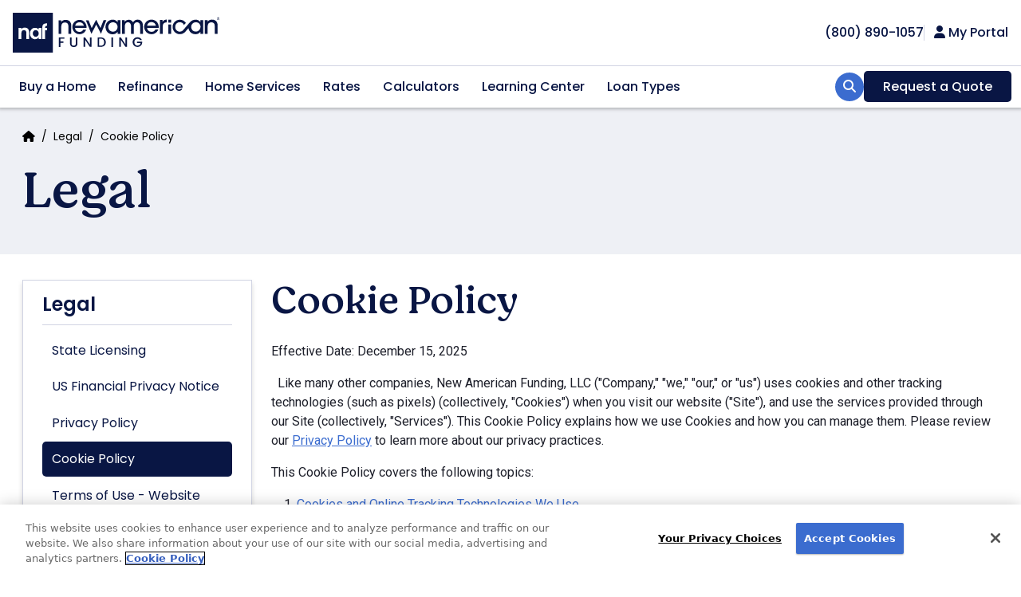

--- FILE ---
content_type: text/html; charset=utf-8
request_url: https://www.google.com/recaptcha/api2/anchor?ar=1&k=6LdRalMeAAAAAJ4KZCV22zeMMe1mt2Ju6Tv0lik0&co=aHR0cHM6Ly93d3cubmV3YW1lcmljYW5mdW5kaW5nLmNvbTo0NDM.&hl=en&v=PoyoqOPhxBO7pBk68S4YbpHZ&size=normal&anchor-ms=20000&execute-ms=30000&cb=ankiw9f8ogd8
body_size: 49178
content:
<!DOCTYPE HTML><html dir="ltr" lang="en"><head><meta http-equiv="Content-Type" content="text/html; charset=UTF-8">
<meta http-equiv="X-UA-Compatible" content="IE=edge">
<title>reCAPTCHA</title>
<style type="text/css">
/* cyrillic-ext */
@font-face {
  font-family: 'Roboto';
  font-style: normal;
  font-weight: 400;
  font-stretch: 100%;
  src: url(//fonts.gstatic.com/s/roboto/v48/KFO7CnqEu92Fr1ME7kSn66aGLdTylUAMa3GUBHMdazTgWw.woff2) format('woff2');
  unicode-range: U+0460-052F, U+1C80-1C8A, U+20B4, U+2DE0-2DFF, U+A640-A69F, U+FE2E-FE2F;
}
/* cyrillic */
@font-face {
  font-family: 'Roboto';
  font-style: normal;
  font-weight: 400;
  font-stretch: 100%;
  src: url(//fonts.gstatic.com/s/roboto/v48/KFO7CnqEu92Fr1ME7kSn66aGLdTylUAMa3iUBHMdazTgWw.woff2) format('woff2');
  unicode-range: U+0301, U+0400-045F, U+0490-0491, U+04B0-04B1, U+2116;
}
/* greek-ext */
@font-face {
  font-family: 'Roboto';
  font-style: normal;
  font-weight: 400;
  font-stretch: 100%;
  src: url(//fonts.gstatic.com/s/roboto/v48/KFO7CnqEu92Fr1ME7kSn66aGLdTylUAMa3CUBHMdazTgWw.woff2) format('woff2');
  unicode-range: U+1F00-1FFF;
}
/* greek */
@font-face {
  font-family: 'Roboto';
  font-style: normal;
  font-weight: 400;
  font-stretch: 100%;
  src: url(//fonts.gstatic.com/s/roboto/v48/KFO7CnqEu92Fr1ME7kSn66aGLdTylUAMa3-UBHMdazTgWw.woff2) format('woff2');
  unicode-range: U+0370-0377, U+037A-037F, U+0384-038A, U+038C, U+038E-03A1, U+03A3-03FF;
}
/* math */
@font-face {
  font-family: 'Roboto';
  font-style: normal;
  font-weight: 400;
  font-stretch: 100%;
  src: url(//fonts.gstatic.com/s/roboto/v48/KFO7CnqEu92Fr1ME7kSn66aGLdTylUAMawCUBHMdazTgWw.woff2) format('woff2');
  unicode-range: U+0302-0303, U+0305, U+0307-0308, U+0310, U+0312, U+0315, U+031A, U+0326-0327, U+032C, U+032F-0330, U+0332-0333, U+0338, U+033A, U+0346, U+034D, U+0391-03A1, U+03A3-03A9, U+03B1-03C9, U+03D1, U+03D5-03D6, U+03F0-03F1, U+03F4-03F5, U+2016-2017, U+2034-2038, U+203C, U+2040, U+2043, U+2047, U+2050, U+2057, U+205F, U+2070-2071, U+2074-208E, U+2090-209C, U+20D0-20DC, U+20E1, U+20E5-20EF, U+2100-2112, U+2114-2115, U+2117-2121, U+2123-214F, U+2190, U+2192, U+2194-21AE, U+21B0-21E5, U+21F1-21F2, U+21F4-2211, U+2213-2214, U+2216-22FF, U+2308-230B, U+2310, U+2319, U+231C-2321, U+2336-237A, U+237C, U+2395, U+239B-23B7, U+23D0, U+23DC-23E1, U+2474-2475, U+25AF, U+25B3, U+25B7, U+25BD, U+25C1, U+25CA, U+25CC, U+25FB, U+266D-266F, U+27C0-27FF, U+2900-2AFF, U+2B0E-2B11, U+2B30-2B4C, U+2BFE, U+3030, U+FF5B, U+FF5D, U+1D400-1D7FF, U+1EE00-1EEFF;
}
/* symbols */
@font-face {
  font-family: 'Roboto';
  font-style: normal;
  font-weight: 400;
  font-stretch: 100%;
  src: url(//fonts.gstatic.com/s/roboto/v48/KFO7CnqEu92Fr1ME7kSn66aGLdTylUAMaxKUBHMdazTgWw.woff2) format('woff2');
  unicode-range: U+0001-000C, U+000E-001F, U+007F-009F, U+20DD-20E0, U+20E2-20E4, U+2150-218F, U+2190, U+2192, U+2194-2199, U+21AF, U+21E6-21F0, U+21F3, U+2218-2219, U+2299, U+22C4-22C6, U+2300-243F, U+2440-244A, U+2460-24FF, U+25A0-27BF, U+2800-28FF, U+2921-2922, U+2981, U+29BF, U+29EB, U+2B00-2BFF, U+4DC0-4DFF, U+FFF9-FFFB, U+10140-1018E, U+10190-1019C, U+101A0, U+101D0-101FD, U+102E0-102FB, U+10E60-10E7E, U+1D2C0-1D2D3, U+1D2E0-1D37F, U+1F000-1F0FF, U+1F100-1F1AD, U+1F1E6-1F1FF, U+1F30D-1F30F, U+1F315, U+1F31C, U+1F31E, U+1F320-1F32C, U+1F336, U+1F378, U+1F37D, U+1F382, U+1F393-1F39F, U+1F3A7-1F3A8, U+1F3AC-1F3AF, U+1F3C2, U+1F3C4-1F3C6, U+1F3CA-1F3CE, U+1F3D4-1F3E0, U+1F3ED, U+1F3F1-1F3F3, U+1F3F5-1F3F7, U+1F408, U+1F415, U+1F41F, U+1F426, U+1F43F, U+1F441-1F442, U+1F444, U+1F446-1F449, U+1F44C-1F44E, U+1F453, U+1F46A, U+1F47D, U+1F4A3, U+1F4B0, U+1F4B3, U+1F4B9, U+1F4BB, U+1F4BF, U+1F4C8-1F4CB, U+1F4D6, U+1F4DA, U+1F4DF, U+1F4E3-1F4E6, U+1F4EA-1F4ED, U+1F4F7, U+1F4F9-1F4FB, U+1F4FD-1F4FE, U+1F503, U+1F507-1F50B, U+1F50D, U+1F512-1F513, U+1F53E-1F54A, U+1F54F-1F5FA, U+1F610, U+1F650-1F67F, U+1F687, U+1F68D, U+1F691, U+1F694, U+1F698, U+1F6AD, U+1F6B2, U+1F6B9-1F6BA, U+1F6BC, U+1F6C6-1F6CF, U+1F6D3-1F6D7, U+1F6E0-1F6EA, U+1F6F0-1F6F3, U+1F6F7-1F6FC, U+1F700-1F7FF, U+1F800-1F80B, U+1F810-1F847, U+1F850-1F859, U+1F860-1F887, U+1F890-1F8AD, U+1F8B0-1F8BB, U+1F8C0-1F8C1, U+1F900-1F90B, U+1F93B, U+1F946, U+1F984, U+1F996, U+1F9E9, U+1FA00-1FA6F, U+1FA70-1FA7C, U+1FA80-1FA89, U+1FA8F-1FAC6, U+1FACE-1FADC, U+1FADF-1FAE9, U+1FAF0-1FAF8, U+1FB00-1FBFF;
}
/* vietnamese */
@font-face {
  font-family: 'Roboto';
  font-style: normal;
  font-weight: 400;
  font-stretch: 100%;
  src: url(//fonts.gstatic.com/s/roboto/v48/KFO7CnqEu92Fr1ME7kSn66aGLdTylUAMa3OUBHMdazTgWw.woff2) format('woff2');
  unicode-range: U+0102-0103, U+0110-0111, U+0128-0129, U+0168-0169, U+01A0-01A1, U+01AF-01B0, U+0300-0301, U+0303-0304, U+0308-0309, U+0323, U+0329, U+1EA0-1EF9, U+20AB;
}
/* latin-ext */
@font-face {
  font-family: 'Roboto';
  font-style: normal;
  font-weight: 400;
  font-stretch: 100%;
  src: url(//fonts.gstatic.com/s/roboto/v48/KFO7CnqEu92Fr1ME7kSn66aGLdTylUAMa3KUBHMdazTgWw.woff2) format('woff2');
  unicode-range: U+0100-02BA, U+02BD-02C5, U+02C7-02CC, U+02CE-02D7, U+02DD-02FF, U+0304, U+0308, U+0329, U+1D00-1DBF, U+1E00-1E9F, U+1EF2-1EFF, U+2020, U+20A0-20AB, U+20AD-20C0, U+2113, U+2C60-2C7F, U+A720-A7FF;
}
/* latin */
@font-face {
  font-family: 'Roboto';
  font-style: normal;
  font-weight: 400;
  font-stretch: 100%;
  src: url(//fonts.gstatic.com/s/roboto/v48/KFO7CnqEu92Fr1ME7kSn66aGLdTylUAMa3yUBHMdazQ.woff2) format('woff2');
  unicode-range: U+0000-00FF, U+0131, U+0152-0153, U+02BB-02BC, U+02C6, U+02DA, U+02DC, U+0304, U+0308, U+0329, U+2000-206F, U+20AC, U+2122, U+2191, U+2193, U+2212, U+2215, U+FEFF, U+FFFD;
}
/* cyrillic-ext */
@font-face {
  font-family: 'Roboto';
  font-style: normal;
  font-weight: 500;
  font-stretch: 100%;
  src: url(//fonts.gstatic.com/s/roboto/v48/KFO7CnqEu92Fr1ME7kSn66aGLdTylUAMa3GUBHMdazTgWw.woff2) format('woff2');
  unicode-range: U+0460-052F, U+1C80-1C8A, U+20B4, U+2DE0-2DFF, U+A640-A69F, U+FE2E-FE2F;
}
/* cyrillic */
@font-face {
  font-family: 'Roboto';
  font-style: normal;
  font-weight: 500;
  font-stretch: 100%;
  src: url(//fonts.gstatic.com/s/roboto/v48/KFO7CnqEu92Fr1ME7kSn66aGLdTylUAMa3iUBHMdazTgWw.woff2) format('woff2');
  unicode-range: U+0301, U+0400-045F, U+0490-0491, U+04B0-04B1, U+2116;
}
/* greek-ext */
@font-face {
  font-family: 'Roboto';
  font-style: normal;
  font-weight: 500;
  font-stretch: 100%;
  src: url(//fonts.gstatic.com/s/roboto/v48/KFO7CnqEu92Fr1ME7kSn66aGLdTylUAMa3CUBHMdazTgWw.woff2) format('woff2');
  unicode-range: U+1F00-1FFF;
}
/* greek */
@font-face {
  font-family: 'Roboto';
  font-style: normal;
  font-weight: 500;
  font-stretch: 100%;
  src: url(//fonts.gstatic.com/s/roboto/v48/KFO7CnqEu92Fr1ME7kSn66aGLdTylUAMa3-UBHMdazTgWw.woff2) format('woff2');
  unicode-range: U+0370-0377, U+037A-037F, U+0384-038A, U+038C, U+038E-03A1, U+03A3-03FF;
}
/* math */
@font-face {
  font-family: 'Roboto';
  font-style: normal;
  font-weight: 500;
  font-stretch: 100%;
  src: url(//fonts.gstatic.com/s/roboto/v48/KFO7CnqEu92Fr1ME7kSn66aGLdTylUAMawCUBHMdazTgWw.woff2) format('woff2');
  unicode-range: U+0302-0303, U+0305, U+0307-0308, U+0310, U+0312, U+0315, U+031A, U+0326-0327, U+032C, U+032F-0330, U+0332-0333, U+0338, U+033A, U+0346, U+034D, U+0391-03A1, U+03A3-03A9, U+03B1-03C9, U+03D1, U+03D5-03D6, U+03F0-03F1, U+03F4-03F5, U+2016-2017, U+2034-2038, U+203C, U+2040, U+2043, U+2047, U+2050, U+2057, U+205F, U+2070-2071, U+2074-208E, U+2090-209C, U+20D0-20DC, U+20E1, U+20E5-20EF, U+2100-2112, U+2114-2115, U+2117-2121, U+2123-214F, U+2190, U+2192, U+2194-21AE, U+21B0-21E5, U+21F1-21F2, U+21F4-2211, U+2213-2214, U+2216-22FF, U+2308-230B, U+2310, U+2319, U+231C-2321, U+2336-237A, U+237C, U+2395, U+239B-23B7, U+23D0, U+23DC-23E1, U+2474-2475, U+25AF, U+25B3, U+25B7, U+25BD, U+25C1, U+25CA, U+25CC, U+25FB, U+266D-266F, U+27C0-27FF, U+2900-2AFF, U+2B0E-2B11, U+2B30-2B4C, U+2BFE, U+3030, U+FF5B, U+FF5D, U+1D400-1D7FF, U+1EE00-1EEFF;
}
/* symbols */
@font-face {
  font-family: 'Roboto';
  font-style: normal;
  font-weight: 500;
  font-stretch: 100%;
  src: url(//fonts.gstatic.com/s/roboto/v48/KFO7CnqEu92Fr1ME7kSn66aGLdTylUAMaxKUBHMdazTgWw.woff2) format('woff2');
  unicode-range: U+0001-000C, U+000E-001F, U+007F-009F, U+20DD-20E0, U+20E2-20E4, U+2150-218F, U+2190, U+2192, U+2194-2199, U+21AF, U+21E6-21F0, U+21F3, U+2218-2219, U+2299, U+22C4-22C6, U+2300-243F, U+2440-244A, U+2460-24FF, U+25A0-27BF, U+2800-28FF, U+2921-2922, U+2981, U+29BF, U+29EB, U+2B00-2BFF, U+4DC0-4DFF, U+FFF9-FFFB, U+10140-1018E, U+10190-1019C, U+101A0, U+101D0-101FD, U+102E0-102FB, U+10E60-10E7E, U+1D2C0-1D2D3, U+1D2E0-1D37F, U+1F000-1F0FF, U+1F100-1F1AD, U+1F1E6-1F1FF, U+1F30D-1F30F, U+1F315, U+1F31C, U+1F31E, U+1F320-1F32C, U+1F336, U+1F378, U+1F37D, U+1F382, U+1F393-1F39F, U+1F3A7-1F3A8, U+1F3AC-1F3AF, U+1F3C2, U+1F3C4-1F3C6, U+1F3CA-1F3CE, U+1F3D4-1F3E0, U+1F3ED, U+1F3F1-1F3F3, U+1F3F5-1F3F7, U+1F408, U+1F415, U+1F41F, U+1F426, U+1F43F, U+1F441-1F442, U+1F444, U+1F446-1F449, U+1F44C-1F44E, U+1F453, U+1F46A, U+1F47D, U+1F4A3, U+1F4B0, U+1F4B3, U+1F4B9, U+1F4BB, U+1F4BF, U+1F4C8-1F4CB, U+1F4D6, U+1F4DA, U+1F4DF, U+1F4E3-1F4E6, U+1F4EA-1F4ED, U+1F4F7, U+1F4F9-1F4FB, U+1F4FD-1F4FE, U+1F503, U+1F507-1F50B, U+1F50D, U+1F512-1F513, U+1F53E-1F54A, U+1F54F-1F5FA, U+1F610, U+1F650-1F67F, U+1F687, U+1F68D, U+1F691, U+1F694, U+1F698, U+1F6AD, U+1F6B2, U+1F6B9-1F6BA, U+1F6BC, U+1F6C6-1F6CF, U+1F6D3-1F6D7, U+1F6E0-1F6EA, U+1F6F0-1F6F3, U+1F6F7-1F6FC, U+1F700-1F7FF, U+1F800-1F80B, U+1F810-1F847, U+1F850-1F859, U+1F860-1F887, U+1F890-1F8AD, U+1F8B0-1F8BB, U+1F8C0-1F8C1, U+1F900-1F90B, U+1F93B, U+1F946, U+1F984, U+1F996, U+1F9E9, U+1FA00-1FA6F, U+1FA70-1FA7C, U+1FA80-1FA89, U+1FA8F-1FAC6, U+1FACE-1FADC, U+1FADF-1FAE9, U+1FAF0-1FAF8, U+1FB00-1FBFF;
}
/* vietnamese */
@font-face {
  font-family: 'Roboto';
  font-style: normal;
  font-weight: 500;
  font-stretch: 100%;
  src: url(//fonts.gstatic.com/s/roboto/v48/KFO7CnqEu92Fr1ME7kSn66aGLdTylUAMa3OUBHMdazTgWw.woff2) format('woff2');
  unicode-range: U+0102-0103, U+0110-0111, U+0128-0129, U+0168-0169, U+01A0-01A1, U+01AF-01B0, U+0300-0301, U+0303-0304, U+0308-0309, U+0323, U+0329, U+1EA0-1EF9, U+20AB;
}
/* latin-ext */
@font-face {
  font-family: 'Roboto';
  font-style: normal;
  font-weight: 500;
  font-stretch: 100%;
  src: url(//fonts.gstatic.com/s/roboto/v48/KFO7CnqEu92Fr1ME7kSn66aGLdTylUAMa3KUBHMdazTgWw.woff2) format('woff2');
  unicode-range: U+0100-02BA, U+02BD-02C5, U+02C7-02CC, U+02CE-02D7, U+02DD-02FF, U+0304, U+0308, U+0329, U+1D00-1DBF, U+1E00-1E9F, U+1EF2-1EFF, U+2020, U+20A0-20AB, U+20AD-20C0, U+2113, U+2C60-2C7F, U+A720-A7FF;
}
/* latin */
@font-face {
  font-family: 'Roboto';
  font-style: normal;
  font-weight: 500;
  font-stretch: 100%;
  src: url(//fonts.gstatic.com/s/roboto/v48/KFO7CnqEu92Fr1ME7kSn66aGLdTylUAMa3yUBHMdazQ.woff2) format('woff2');
  unicode-range: U+0000-00FF, U+0131, U+0152-0153, U+02BB-02BC, U+02C6, U+02DA, U+02DC, U+0304, U+0308, U+0329, U+2000-206F, U+20AC, U+2122, U+2191, U+2193, U+2212, U+2215, U+FEFF, U+FFFD;
}
/* cyrillic-ext */
@font-face {
  font-family: 'Roboto';
  font-style: normal;
  font-weight: 900;
  font-stretch: 100%;
  src: url(//fonts.gstatic.com/s/roboto/v48/KFO7CnqEu92Fr1ME7kSn66aGLdTylUAMa3GUBHMdazTgWw.woff2) format('woff2');
  unicode-range: U+0460-052F, U+1C80-1C8A, U+20B4, U+2DE0-2DFF, U+A640-A69F, U+FE2E-FE2F;
}
/* cyrillic */
@font-face {
  font-family: 'Roboto';
  font-style: normal;
  font-weight: 900;
  font-stretch: 100%;
  src: url(//fonts.gstatic.com/s/roboto/v48/KFO7CnqEu92Fr1ME7kSn66aGLdTylUAMa3iUBHMdazTgWw.woff2) format('woff2');
  unicode-range: U+0301, U+0400-045F, U+0490-0491, U+04B0-04B1, U+2116;
}
/* greek-ext */
@font-face {
  font-family: 'Roboto';
  font-style: normal;
  font-weight: 900;
  font-stretch: 100%;
  src: url(//fonts.gstatic.com/s/roboto/v48/KFO7CnqEu92Fr1ME7kSn66aGLdTylUAMa3CUBHMdazTgWw.woff2) format('woff2');
  unicode-range: U+1F00-1FFF;
}
/* greek */
@font-face {
  font-family: 'Roboto';
  font-style: normal;
  font-weight: 900;
  font-stretch: 100%;
  src: url(//fonts.gstatic.com/s/roboto/v48/KFO7CnqEu92Fr1ME7kSn66aGLdTylUAMa3-UBHMdazTgWw.woff2) format('woff2');
  unicode-range: U+0370-0377, U+037A-037F, U+0384-038A, U+038C, U+038E-03A1, U+03A3-03FF;
}
/* math */
@font-face {
  font-family: 'Roboto';
  font-style: normal;
  font-weight: 900;
  font-stretch: 100%;
  src: url(//fonts.gstatic.com/s/roboto/v48/KFO7CnqEu92Fr1ME7kSn66aGLdTylUAMawCUBHMdazTgWw.woff2) format('woff2');
  unicode-range: U+0302-0303, U+0305, U+0307-0308, U+0310, U+0312, U+0315, U+031A, U+0326-0327, U+032C, U+032F-0330, U+0332-0333, U+0338, U+033A, U+0346, U+034D, U+0391-03A1, U+03A3-03A9, U+03B1-03C9, U+03D1, U+03D5-03D6, U+03F0-03F1, U+03F4-03F5, U+2016-2017, U+2034-2038, U+203C, U+2040, U+2043, U+2047, U+2050, U+2057, U+205F, U+2070-2071, U+2074-208E, U+2090-209C, U+20D0-20DC, U+20E1, U+20E5-20EF, U+2100-2112, U+2114-2115, U+2117-2121, U+2123-214F, U+2190, U+2192, U+2194-21AE, U+21B0-21E5, U+21F1-21F2, U+21F4-2211, U+2213-2214, U+2216-22FF, U+2308-230B, U+2310, U+2319, U+231C-2321, U+2336-237A, U+237C, U+2395, U+239B-23B7, U+23D0, U+23DC-23E1, U+2474-2475, U+25AF, U+25B3, U+25B7, U+25BD, U+25C1, U+25CA, U+25CC, U+25FB, U+266D-266F, U+27C0-27FF, U+2900-2AFF, U+2B0E-2B11, U+2B30-2B4C, U+2BFE, U+3030, U+FF5B, U+FF5D, U+1D400-1D7FF, U+1EE00-1EEFF;
}
/* symbols */
@font-face {
  font-family: 'Roboto';
  font-style: normal;
  font-weight: 900;
  font-stretch: 100%;
  src: url(//fonts.gstatic.com/s/roboto/v48/KFO7CnqEu92Fr1ME7kSn66aGLdTylUAMaxKUBHMdazTgWw.woff2) format('woff2');
  unicode-range: U+0001-000C, U+000E-001F, U+007F-009F, U+20DD-20E0, U+20E2-20E4, U+2150-218F, U+2190, U+2192, U+2194-2199, U+21AF, U+21E6-21F0, U+21F3, U+2218-2219, U+2299, U+22C4-22C6, U+2300-243F, U+2440-244A, U+2460-24FF, U+25A0-27BF, U+2800-28FF, U+2921-2922, U+2981, U+29BF, U+29EB, U+2B00-2BFF, U+4DC0-4DFF, U+FFF9-FFFB, U+10140-1018E, U+10190-1019C, U+101A0, U+101D0-101FD, U+102E0-102FB, U+10E60-10E7E, U+1D2C0-1D2D3, U+1D2E0-1D37F, U+1F000-1F0FF, U+1F100-1F1AD, U+1F1E6-1F1FF, U+1F30D-1F30F, U+1F315, U+1F31C, U+1F31E, U+1F320-1F32C, U+1F336, U+1F378, U+1F37D, U+1F382, U+1F393-1F39F, U+1F3A7-1F3A8, U+1F3AC-1F3AF, U+1F3C2, U+1F3C4-1F3C6, U+1F3CA-1F3CE, U+1F3D4-1F3E0, U+1F3ED, U+1F3F1-1F3F3, U+1F3F5-1F3F7, U+1F408, U+1F415, U+1F41F, U+1F426, U+1F43F, U+1F441-1F442, U+1F444, U+1F446-1F449, U+1F44C-1F44E, U+1F453, U+1F46A, U+1F47D, U+1F4A3, U+1F4B0, U+1F4B3, U+1F4B9, U+1F4BB, U+1F4BF, U+1F4C8-1F4CB, U+1F4D6, U+1F4DA, U+1F4DF, U+1F4E3-1F4E6, U+1F4EA-1F4ED, U+1F4F7, U+1F4F9-1F4FB, U+1F4FD-1F4FE, U+1F503, U+1F507-1F50B, U+1F50D, U+1F512-1F513, U+1F53E-1F54A, U+1F54F-1F5FA, U+1F610, U+1F650-1F67F, U+1F687, U+1F68D, U+1F691, U+1F694, U+1F698, U+1F6AD, U+1F6B2, U+1F6B9-1F6BA, U+1F6BC, U+1F6C6-1F6CF, U+1F6D3-1F6D7, U+1F6E0-1F6EA, U+1F6F0-1F6F3, U+1F6F7-1F6FC, U+1F700-1F7FF, U+1F800-1F80B, U+1F810-1F847, U+1F850-1F859, U+1F860-1F887, U+1F890-1F8AD, U+1F8B0-1F8BB, U+1F8C0-1F8C1, U+1F900-1F90B, U+1F93B, U+1F946, U+1F984, U+1F996, U+1F9E9, U+1FA00-1FA6F, U+1FA70-1FA7C, U+1FA80-1FA89, U+1FA8F-1FAC6, U+1FACE-1FADC, U+1FADF-1FAE9, U+1FAF0-1FAF8, U+1FB00-1FBFF;
}
/* vietnamese */
@font-face {
  font-family: 'Roboto';
  font-style: normal;
  font-weight: 900;
  font-stretch: 100%;
  src: url(//fonts.gstatic.com/s/roboto/v48/KFO7CnqEu92Fr1ME7kSn66aGLdTylUAMa3OUBHMdazTgWw.woff2) format('woff2');
  unicode-range: U+0102-0103, U+0110-0111, U+0128-0129, U+0168-0169, U+01A0-01A1, U+01AF-01B0, U+0300-0301, U+0303-0304, U+0308-0309, U+0323, U+0329, U+1EA0-1EF9, U+20AB;
}
/* latin-ext */
@font-face {
  font-family: 'Roboto';
  font-style: normal;
  font-weight: 900;
  font-stretch: 100%;
  src: url(//fonts.gstatic.com/s/roboto/v48/KFO7CnqEu92Fr1ME7kSn66aGLdTylUAMa3KUBHMdazTgWw.woff2) format('woff2');
  unicode-range: U+0100-02BA, U+02BD-02C5, U+02C7-02CC, U+02CE-02D7, U+02DD-02FF, U+0304, U+0308, U+0329, U+1D00-1DBF, U+1E00-1E9F, U+1EF2-1EFF, U+2020, U+20A0-20AB, U+20AD-20C0, U+2113, U+2C60-2C7F, U+A720-A7FF;
}
/* latin */
@font-face {
  font-family: 'Roboto';
  font-style: normal;
  font-weight: 900;
  font-stretch: 100%;
  src: url(//fonts.gstatic.com/s/roboto/v48/KFO7CnqEu92Fr1ME7kSn66aGLdTylUAMa3yUBHMdazQ.woff2) format('woff2');
  unicode-range: U+0000-00FF, U+0131, U+0152-0153, U+02BB-02BC, U+02C6, U+02DA, U+02DC, U+0304, U+0308, U+0329, U+2000-206F, U+20AC, U+2122, U+2191, U+2193, U+2212, U+2215, U+FEFF, U+FFFD;
}

</style>
<link rel="stylesheet" type="text/css" href="https://www.gstatic.com/recaptcha/releases/PoyoqOPhxBO7pBk68S4YbpHZ/styles__ltr.css">
<script nonce="rIURWt8qNZUu4RgaruXqkw" type="text/javascript">window['__recaptcha_api'] = 'https://www.google.com/recaptcha/api2/';</script>
<script type="text/javascript" src="https://www.gstatic.com/recaptcha/releases/PoyoqOPhxBO7pBk68S4YbpHZ/recaptcha__en.js" nonce="rIURWt8qNZUu4RgaruXqkw">
      
    </script></head>
<body><div id="rc-anchor-alert" class="rc-anchor-alert"></div>
<input type="hidden" id="recaptcha-token" value="[base64]">
<script type="text/javascript" nonce="rIURWt8qNZUu4RgaruXqkw">
      recaptcha.anchor.Main.init("[\x22ainput\x22,[\x22bgdata\x22,\x22\x22,\[base64]/[base64]/[base64]/[base64]/[base64]/UltsKytdPUU6KEU8MjA0OD9SW2wrK109RT4+NnwxOTI6KChFJjY0NTEyKT09NTUyOTYmJk0rMTxjLmxlbmd0aCYmKGMuY2hhckNvZGVBdChNKzEpJjY0NTEyKT09NTYzMjA/[base64]/[base64]/[base64]/[base64]/[base64]/[base64]/[base64]\x22,\[base64]\x22,\x22w79lwoZKGlHCscOKw6zDrcOFwqIGXTnDkyoMBcOgfsONw4sDwrnCrsOFO8O/w5nDtXbDjAfCvEbCmWLDsMKCLEPDnRpSFGTClsOQwrDDo8K1wqzCjsODworDphlZaB1lwpXDvy1uV3o6AEU5fsO8wrLChSEgwqvDjz9TwoRXc8K5AMO7wpjCgcOnViPDm8KjAVAawonDmcOCXz0Vw41qbcO6wqrDicO3wrcGw61lw4/Cv8KHBMOkHVgGPcOJwr4XwqDChMKMUsOHwrbDjFjDpsKTdsK8QcK3w4tvw5XDrgxkw4LDssOmw4nDgn/CuMO5ZsK5AHFEGiMLdxBZw5V4R8KnPsOmw4PCjMOfw6PDrRfDsMK+N1DCvlLCh8OCwoBkMhMEwq1Kw45cw53CncOXw57Dq8KcfcOWA0Qww6wAwpxVwoAdw4zDq8OFfSrCpsKTbm/CjyjDowjDn8OBwrLCncOBT8KibMOYw5s5DMOKP8KQw74tYHbDiXTDgcOzw5nDvkYSA8Kpw5gWc3kNTxkvw6/Cu2fCpHwgOkrDt1LCicK+w5XDlcO5w6bCr2hRwq/DlFHDnsO2w4DDrl5Xw6tIEcOsw5bCh3cQwoHDpMK5w5ptwpfDmVzDqF3DkG/[base64]/[base64]/[base64]/UQDDksOFwqIaw4kRw5bCgCcOXcKDHThpWEjCu8KzNBMbwrTDksKKBcOkw4fCogURHcK4WsK6wqDCuVg3d0nCoT9JTsKIP8K+w4h7HjTDkcOIByVCcSNbbhR/HMOTL23DpznDnlIvw4bDj1NIwpwYwpXCvFPDph8sIE7DmsOcfnvDhW0Lw6jDoD/Dg8OOSMKVLixBw5zDpFHCshJWwpLCmsOVFcOTEcOXwqbDicOLVHdcDkDCocOBCDbDqMKsL8KofsK4bhvCgXB1wrzDriLCpH/Dtio0wpvDpsKywqvDrF59UcOaw5cPCw44wpl3w6luN8Oew4sfwrsWAlpXwqtqZ8Kzw7PDmsO4w4YMDcKJw6jDrMOVw6kVJw3Cm8KTVcK3RxnDugwVwoLDpDnCkyZ6w4zChMOFLsKFKAvCv8KBwrMAIsKWw6fDoT8nwoQKYcOoVsOdw7HDrcOuAMKyw4F1IsO9FsO/[base64]/CtwjDs8KIw6JvIljDhnZkKmzCqsKKaTpDw7LCsMKDTWlyacKBUWvDg8KmUXnDksKFw518CklqFcKIE8KLDhtLFV7DglDCtzw2w6fDosKMwotkfhnCmXBgDMKbw6rCsjLCh17Ct8KYbMKOwrQbOMKHN3Zzw4BfHMOZDydlwr/DkUIvbV9Zw7/[base64]/CjDrCizfDiMKvwrMqHsKbPMK9O8KTEcO9w5jCpMK1w5psw4Zbw6tCaE/DrUDDusKlTsOyw4kuw7rDj23DocOtKlQdO8OhHsK0CEzCoMOtJBI5GMODwphoFEPDqkdpwqw+TcKcEVgNw7nDsX/DhsOfwp1ALMO7woDCukwmw4Z5e8O5MTzCkHfDi3czRz7DqMOQw4XDmhYSRUo0B8KlwpEHwp9Aw7XDgHsVDCXCtDPDncK8YSrDk8ODwrYOw5YnwrUcwqxqZcKxT0dcdMOPworCvUYNw4nDlsOEwodMYsKRC8Opw4ojwrLCpjPCs8KUwozCucKPwplTw4/DicKUSyF8w7rCrcK+w7Idf8OcbSc1w7kLR0LDtcOhw792Z8OiWQdfw5XCsltaUlU+GMOZwrLDh0tgw4gLRcKfC8OXwrbCkmLCoiDCvsOhfMOWYhzCkcKPwp7CkmINwop+w4sRBMK5wrMGeC/Ct3AaXBxmbsKNw6bCsy9iD1FVwpnDtsKWecOZw5jDumTDmV7CicORwowFXG9Zw6p6LcKuLcKDw63DqUAsecKZwrVyRcOJwoTDixfDqFPChXsFccKvw7A5wol/wpJcaVXCmsOdVnUJO8KbdUYFw70WT3rDl8K0wqoRcsOtwqc4woDCmcKHw4cqwqPCkD/Ck8KqwoUGw6TDr8K4wrVpwpQncsKwMcK8NyJtwpHDlMOPw5rCsHTDsh4HwpLDt302JcKHMGIMwowKwrFnDU3DnWhcwrJbwr3Cj8KwwrXCv2pOF8K3w6vCrsKgKsOgFcOZw4wJwrTCjMOsZcOzT8OERsKzVDbClAdqw7XCocKqw6TCgmfCs8OQw4syKS3Cvy5Cw60nO1/CvQzCvcObUV90U8KwNMKFwrTDt05kw5DCuTjDoSLDjMOxwqsXW2XCn8KfaitTwqQPwqMswq7CpsKEUCc6wrnCocKrw7sdTyPDl8O5w4vCgm5Gw6PDtMKaBzdEfcK9NsOsw77DkDTDuMO/[base64]/CugIiwqQewpfCs8KVRUVmVjVAwpPDowLCpUXCnVfChsO8OMKmw6LDggfDvMK9Hz7DuRl2w4gfYcKEwojDg8OaK8OJw7zCoMKfJSbDnGfCoE7CsV/DgloMw6AHGsOlWsK9wpcTd8Kmw67DusKKw5lIUkrDsMKERHJDdMOOW8OYCwfCm0HDlcOnw7AbamLCjiY9wpMeKcKwbwV/w6bCqcOzAcO0wqHCrTRxMcKEZFYgc8KxfD7DrcKaaW/[base64]/[base64]/[base64]/w71Zwr0LLcO7wp7CgyvCl8KxMcORX8KWwrfDvFPDlghywo7CtMOIw4Edwo1/w7fCisO9YBnDpGUDAG3Dqz7Dmi3CvjJTKxPCuMKDdBh+w5DDmGbDpcOLNsKyHHZzZsOBRMK0w4bCv3PCkMKoF8O/w5jCgsKOw5dAFVbCscO2w7RQw4HCmsOaH8Kaa8KlwpPDksO6wqI2asKwesKbT8Omw7gdw5l0YUd7XTrCicKjV0vDm8Kvw5p/[base64]/DtEvCusOHwoZ+eHAqw74mWMK7a08MwqAXHMKPwrjCuURHCsKbWcKSVsKmUMOeajPCgFrDlcOwYsKJNGlQw7JFPT3Dm8Kiwp8gcsKnb8KRw7zCrl7CrjPDv1lxV8KCZ8KrwofDhyPCkh42KC3DqBxmwrxRwqxJw5DCglbDvMO4KQ/DtsOQwp5HH8Kuwq/[base64]/wqE4w4XDgBQKwpoTVyVgUnTCiEF/[base64]/CucKRRSrDuidsIsOECcOEw5E8w7/[base64]/DnsOuwp96PTbCuQPCjRXDqWtuTR/CkxLDk8KOZsO6w7I1TitMw5cQZXXCvSVGIiowHTwvLwMLw71vw7Fvw4guB8K+LMOIVVnCjCB+MCbCn8OowpfDn8O/wrVmUMOaOV/DtV/DvVF1wqZpUcOufhdtw5Aow4PDsMOgwqhObWgSw6xrYVzDjsOtQiEKO3JvbBJlZBN0wqNawonCsUwRw40Tw500wrYfw6Q/[base64]/CvB/[base64]/YsKbd3cVKsOxK8Oqw5jDih3Dg8Oow6k3w7EYEkhkwrDDsjZpGsOTwq8zw5HChMK0ERZsw4LDk297wovDpAt/HHLCtULDp8OuSGcIw6TDp8OQw4IowrXCq13CvXHCvVDDlmU1ATfCj8Kmw5NsL8KPPF1Uwrc2wrU1wrrDlioNOsOpw5fDg8KWwoLDhMKhHsKYO8OJJcOiTsO9OsODw5/DlsOKO8KHcHRKwpvCrsKfMMKGb8OAazfDgz7CucObwrTDjsOMOTALw7fDv8OCw6Nbw5jCicKkwqzDrMKePnnDiVTCjE/DtV3Co8KAGELDvSwNccOKw6QobsKaVMKtwogaw7bDrwDDpCYhwrfCo8OSw4tUQcK2JmkFD8KWRVTCsh7DqMOkRBkwf8KFHBkDwpJNfzLDuF8Nbn/Cv8OOwrcHSmXDvkfCh0vDlHI3w7JmwoPDmsKMwoHCicKhw6HDtHjCj8K4Jn/CpsOvfMK+woghHsKzacOxw64/w6w9HzTDiQvDjFYkbMK+OWbCmjfDglIKaSp8w60rw6RhwrE3w4XDgkXDl8OOw6QsW8KFHh/DlVQzw7zDq8O8fjh3Y8OkRMKaTjXCqcKQBnEyw7UQZsOfXMKQOw54KMOnw4rDqQBawp0cwonCjlTClBPCgR4JfnHCo8OHwoLCp8KNSErCkMOrVAs0GCB7w7XCksKkR8KoLxTCksOPHE1lXSFDw4EycsKQwrLCtMOxwqNbc8OQMDMWwrrCpRtCKcKFwrzCoAogXx4/[base64]/CuQjDgsOEwqHDoXlVw6nCo8O2wpcYJMKjNcO6wp/Cvm/CpRbDvWwTeMO2M03DrwAsAsKIw4Y0w4x0X8Orfjw2w7nCoxtOcF0sw57DicKqGDDCjcOawonDlsOCw5YhLnBYwrnCvMKSw54HIcKjwqTDg8OKL8K5w5DCu8K4w6nCmA8wLMKewpddwrx2DcK/w4PCt8K4MwrCs8OUUwXCrsKhAHTCp8KSwrTClFrDkTfCj8O5wot9w6HCvcKldGzDvw/DrE/DuMKow77Dix/[base64]/[base64]/CqBTDlCjDphQHwoHCmMOLY8KEw7w7wqpjwpPCosKNHHRXKQ50wpXDkcKmw7RGwpLCpUDCsBonLHnCncK7cETDocK1JEbDt8K9axHDg3DDnsKZFj/CuTrDr8O5wqFaasOaLAt6w5Fhwr7Cr8KRw7xDKwNvw7/DjsOECcONwprDncKtw6okwqtKG0d0GCvDrMKoW1fDgMKZwqbCnHjCvTXCisKzBcKvw7VHwo3Ci29vByojw57CjVDDrcKEw73CvGovwpE5w4JKYMOKwq/DsMOAJ8OnwotZw60lwoMHX38nBQHCnwnDhEPDqcOkBsO1BCk5w49oN8OPQAhZw6jDuMKbR3TChMKzA0tpY8KwdsOgG2HDrVsWw6pzHFjDiQggP27CvMKYDMODw57Dtlsgw70gwo8Uw7vDiTgYworDnMOOw5JcwrzDhsKww7c9fcOiwoHCpjwcasK3MsOrXl0Rw6B/bDzDnsKhT8KQw6QOUsKOXibDgE7Ct8KbwrbCn8KjwopmIcKsc8KTwo/Dt8K5w6Bjw5/DhhXCqsK7wrgvQj4TNxENwrrCtMKHbMKcY8KvNW/CtSHCqMKAw58KwpBZVcOxUUtmw6fClcKwZ3dbVx7CpcKWUlfDokpVPMO+QcKaWS5+wrTDscO8wqnCuw4DX8Onw7nCgMKJwr8xw5Npw4RAwr7DkMOtScOiI8OPw4YVwoQSMsK/[base64]/[base64]/Cp1XDphDDnMKKX33Dr2kewrHChw0fw4LDm8Khw4TDsizCu8Oww6cCwoPDmXTCmsKgMS0ew57CihTDjsKtK8KvecKzBEjCtlBpccKUbsOgNxDCo8OgwpVJGHDDkmUuYcKzw6HDg8OdMcOiI8KyK8OpwrbCkmXDo0/[base64]/DlmdNTcOMwplUD8OCZRNzw5TCkcOyw7zDm8OWwqfDrWrDp8OcwrjClH/[base64]/LsOrw6/[base64]/[base64]/wqRCW8KNw7HCjRshCDzCrcODQDsOw616w7rCrcKlM8OTwpJXw67CjcO8LWMLK8KnHMOOwqnCnHDCgsKQw4HCksOzMMOYwrnDlsKZDS/ChcKYNsODwoUtOhMNGMOrwo8kGcKow5DDpCrCkcONdBrDmS/[base64]/W8KeXX7DhMOUBSwqTsKpchPDt8KgdcK5dcK7wpsbbgvDrcOeC8OEScK8wqHDu8KKw4XDlk/ClwFHHsOzPj7DoMO6w7AvwrTCjsODwr/[base64]/DkBgOw7F8EcOiM05kw4BxYSzCusKxwr09w7gpRAPDnHRBw48BwrbDqjrDvsKNw5V5AEPCtRLCpMK8CMKSw7t3w5QiOcOtwqfCl1PDpz7DlsOVYMOwEHXDnDk3LsOMZzMQw53ChMKhVx3DuMK1w51cWjPDqsKyw6fDjsO7w4piOWzCiy/CqMO0OyFiPsOxOsOrw6HChsKzNFUOw4cpw4vCmcORV8KlWsOjwoIkUiPDkWwIYcOrw4tOw73DncOGYMKewobDgwxAb2TDrcKlw5bCtiDDvcORU8OCJcO7TTDDpcOBwoHCjMOSwqLDjsO6czbDomx+wqYpQsKHFMOcFi3CrCIBezxTw6/CshY/CAU6fcOzCMOZwoJkw4FkRMOxYwnCgBnDosKVUxfDh0pkGcKlwqHCrXPCpMKmw6ViUhbCiMOiw5vCrlAywqXDt17DhcK4w7PCtSXDgmLDkcKCw51VI8OMOMKdw6RhW3LDglIQRsOZwpgLw7bDolXDlGvDocO8woHDt2fCqsKCwp3DosOSRV4RVsOewozCmcK3eWzDuF/CgcK7YSvCncKTXMOKwrnDjk3CjsORwrXDpFF2wp9bwqbDk8O+w6vDtmNzXmnDjVTDmMO1P8KKb1ZmIippecKcwpV9woPCi0dfw4d5wpJuCGp4wqdzJSHDgVHDvS8+wrF/w5bDu8Kta8OiE1tAwrvCtsOCLQMnwoQyw6cpYADDrMKGw5MMd8Kkw5vDrBUEacOkwrzDvRZNwolEMMOsBF3Ct3TCosOsw5lkw7HCt8O6woTCv8K/V1HDjcKVwr4cN8OFwpLDpEUuwpE4MB4vwopEw5/DusOZUmsmwpFmw5rDqcK6PcOdw6Inw65/BcK7wqB9wrnClwcBPUNowowZw5PDk8KRwpbCnjxbwpBxw6HDhkXDp8OJwoU8Q8OACTTCplYTSSzDi8O+G8KCwp9MZ3HCpyAWc8O9w7HDpsKvw6jCr8KFwo3ClcOyeBLDo8OQQ8OnwrPDlDoaAsKGwpvCoMKlwqPCnx/[base64]/[base64]/DmcOXwqPChcOAwobCkVNLw5HDvsKjw5XDmz5LHMO4eQcIWCPCnzPDmVzDtcKyVcOwSBoPLsO8w4RQZMKxLMOvwqs9GsKKwqzDtcKMwo4bbV4IfXQrwrXDjQsnGcKaUnvDk8OaaXHDjX/CksOmw7cHw5/Dr8O+wo0sb8Kfw6spwqbCoWnChsOFw5cdQcKZSyTDqsOzSitrwq9lR03DuMOIw77DksO/wrYZa8KcPmEJw4YPwpJEw7LDiUQnG8OlwpbDkMOmw7nDn8K3wqPDqCY0wrPCpcOnw5hAC8KDwqt3w7/DllvCqMOhwqnCqkpsw4FLwp/DoQjCiMO4w7tvRsOkw6DDs8OBflvCgSJAwq/[base64]/eCd8w4krw4FXC8KJQQHCv8OOw5zCuBQpOcONwrZ7wrMcYMKXEMOcwrVDSmADBcKnwpDCrgnCuww6w5J1w57CvMOBw7lhX0HCg2t2w79awrTDtsKFc0gsw6zCr2wCJiwEw4XDsMK/[base64]/DssKMTcOYGhDCoWHDmGTCg8Ooe2wgw5bDrsOpWV3Cunc1wrrCq8K0wqLCs3UxwrY8Il/Cj8O7w51/woVuwqIVworChxPDgsOZZGLDuEgMPB7Ck8Ovw5HCpMKBclldw5fDtsO/wpNNw4oRw6h0O33DnGDDmsOKwprDgMKHw6oHw4DCnWHCuBIYw7PChsOUCklqw6JDw6DCtTxWbcKbXcK6X8Odd8KzwpnDinvCtMKxw7zDiAgUbMKmecO3H2rCiR81esONT8O5wrPCk3UCHHLDvcK7wo/[base64]/CrnnCjlMiccOrMcOYGMOiQiDDgMO/wqtdw7TDuMOxwrLCosOSwrvCjMK2wrbDk8OXw6Avd1xXUmrCvMK+JXl6wqEBw7siwrHCtD3ChcO9CFPCrjTCg3/CjURMNS3Ckg0MUxcKw4I+w4M/bw3DkMOUw7fCtMOGLRRsw6J3FsKNwoM5wrdcVcKgw6LCojAiw4dBwojDgTdxw7pswqzDiRrDgUvClsOxw4TChMOFJ8Kvw7TDlWIDw6ocw5hZw45of8OmwodrT0MvOQvCnzrCrMODw7vDnkLCnsKQHg/Dr8K/w5vCkMO0w5/CsMOGwpc/woE2woBJZx0Iw58vwpE/woTDpgnCiEFLZQ1SwoDDihkqw6vDvMORw6rDux8Wa8K+w4Uiw4bCjsOSS8O8GgbCizrCkGLClgAyw4BhwrzDqCZuXcO1ecKJX8K3w4ZxF05HKx3Dn8OjZUo1w4fCsEDCpAXCu8KKXMOFw54GwqhlwrMHw7DCiw/[base64]/[base64]/Dq8K0KEpdOwkOwqU7wpHDtE3CgHczwplEbFjClMK6aMOuQsKEwr/DkMKswoPDmC3DsW4Lw5fDqsKSwr9Fa8OoLnLCuMKlDXzDvGxyw7hMwpQQKzXCpl96w6zClsKOwoFvwqY/wpzCr0AwQMKUwoMCwrRfwqglZRbCkGHDmhwdw6HCgsK9w5rCqFELwphNGiDDkgnDrcKiecOUwr/DoinCocOIwp4jwporwqJ2E3bCn0ghCsKKwoAeYl/DvsKkwqlKw6wuNMKmesKvExdKwoBiw4xjw4UDw7dyw4FmwqrDmsOIPcK4XcO+wq5fQMK/c8K9wql1w77CksO4w6DDg1jDrsKLZQA9SsKUwpbCgsO8PMOcwqvCiTonw6YCw49KwoPDt0PDh8OTL8OYcMK9N8OhNMOCUcOSw7/Cs1XDlMKDw4bDqm/DqhTCrjXDnFbDnMOKwqUvScOOasOAOcKjw5NSw5lvwqMWw75Jw5AswpQUPSBaH8OCw74zwoXCgR8TGy8cwrHCh0Mnw4s4w5kQwrDCqcOhw5zCqgQ5w6EQIsKWHMO2ecKsbsKAf0PCkxdqdwBww7rCpMOsJcOuLQjDksKobMOQw5dfw4nChXbCh8O5wr/CtE3CpcKSwrTDlV/[base64]/XsK2CMO+e8O/w7prEsKTwoZZw4NSw4RIC2fCh8OOcMOwLFfDmsKXw7nCmkoCwqMjcUwBwrzChg3CuMKFw7ISwqJXL1bCjcOeYsO2XxYrPsOcw5/Co0TDnlLCqcKdR8Ktw4FPw5/[base64]/[base64]/DucKgOEbCnELCr33CmQLCtMKQXcKSwpAHHcK5a8Okw4RSbsO/wqhoM8Knw7B1agjDksKqWMOJw5RwwrIYDcKcwqvDsMOvwr3CoMOpRgdRRlJfwoozSkrCgUQkw6XCq28yb1zDhsKjLD4pIW/DhMOAw7FGw7PDkVLDtVrDtBPCmMOGWkkmMlUKE1Y+csK7w4NhLEgNAsOhKsO0IcOcw7MfeU02bCdiwpXCr8O/XRcWODDDtMKSw4sQw5PDoCBCw7g7czMkW8KJwrEMAMKFIFRswpzDo8K7wo4VwoZDw68JBsOww7rDhcOHI8OSNGZWwo3CqcOzwpXDnEbDg0TDtcKxS8OMLk1Zw67Cg8Kiw5UMNl8rwoPDnGrDt8KmScO9w719GRHDmhzCsGFMwrBLAwtSw4VTw6PDu8K2F2/Cr3jChsOcIDfCrD3Dr8ODw7d8wpLDjcO3dmnDlVNqNjjDpMK6w6XDvcOQw4B/CcOIOMKIw4VWXT4uL8KUwpoYw7wMCzEhWS8tUsKlw5sAZVI8UHPDu8O/AMOtw5HDjVzDo8K9ZjnCsg/Cq3VkcMOzw4c3w7TCrcKywod1w7pvw4khDEc/MX4VPEvCgMKZVMKffg8mFcO2wo01R8Ovwql+asKCJwBVwodiUcOJw43ChsO8TDdXwol4wqnCoTfCs8KIw6A/IyPCpMKDwrHCmzVCeMKIwpTDvxDDgMObw655w4h5AAvChMKFw5fCsiPCgMKXDMOAPwdowo3CmzwYQDs/[base64]/CmcOcP8KXNsO6JGHDlTPCosOow7LCslAMWMORw6TCr8OCEnnDjsO9wpIlwqjDvMOlNMOqw4vCksO8wrvCisKQw4XDqsO0CsOiw63DhzN9Fk/[base64]/[base64]/DmnbDpsOLJDzCg8KfM8KhwonCmHhlZ8KBK8OfQMKTP8OJw5/Dj3/ClsKPJXsgw75PGsOUGV1GGcK/C8Obw7HCo8KWw6PCgsKmJ8KtWVZxwrbCjsKFw5RewoPDoU7DkcOnw5/Ci3XCjBrDhnkGw5jDoGFaw5nCkxLDuyxDwqLDoHXDoMOdV1PCocKowqp/W8KnJ3wTJcKcw4hBwo/DnMKvw6TCgw1FX8Krw5bCgcK9wqR7w74NdsKtVGHDrDHDsMKRwpvCrMKCwqRjw6DDvizCtgrCiMKAw7o4X01wKAbCjHTDm17Cp8Krw5/DlcOxRMOIVsOBwq9VKcK1woZqw4tbwqIdwrBCBcOtwp3Cuj/CgsOaMWgaB8KAwovDviZuwpxqeMKSHMO1TG/CtFJ3A0rCnzVnw7k6esKBDMKSwrnDsHLCgyPDjMKlcMOtwpjCunrCil3CrlfCvi9KPsKHwoDCjDIOwpNqw4rCvHRYKHcyJCMAwr/[base64]/UTcgwpjDsMKPwoZswrXDiMORw5thTAYAw7Yvw5nDrcKfVsOBwrNTdMKxw7hhIcOZw6FsIG7CvwHChX3Ck8OJXsKqw43DkRIlwpRMw6xqw4xJw7JHwodpwogOw6LCjQ/DkT7CkjzCqGJ0wq0hb8KQwpRHEhhmQgwOw5U+w7UXwpPCgEJfbcK+UsK6dsOxw5nDtmBqF8O0wqDCmMK8w7PClcKsw5XDpn9Qwr8OEBfDisKSw6xFDcK7YW53woYvdsOkwr/CjmIxwo/[base64]/CkyE7wpvClhjCt33Cv8K9G8OrwoRxIsKgw4R7a8Oyw4FyfiINw5dHwrTCjMKiw7HDrMOATg43acOKwqHDuUrCqMOCYsKTwrLDq8O1w5HCtzTCvMOCw4ldP8O5DlorHcOXLn3DtlQkTsKmN8O+wql9L8OSwr/CpiF/CGkNw7grwrfDo8KKwonCqcKpFiFmacOTw44fwpvDlV9fLMOewpHCscOVQm1kSsK/w5x2w5LDjcKbL1HCnXrCrMKGwr96w7TDicKkZMK3PFzDtsOoHBbCnMO6wrHCvMKGwpVFw5/CvMKLS8KwFMKsbnrDocKOdMKvwp8TeAIew5/DnsOYEWw7AMOAw4UTwp7CksOGKsO+wrUZw7EpWWYWw7NWw7hmCTJ9w5I2wovCqcKIwp7Cu8OeC0fDr2/DocOKw4g9wpBPwp0Mw4EDw7wnwrvDqMOfQMKuMMOhSj00wpfDv8Kcw7jCh8O6wr57wp/[base64]/AMKEw4AvPcODwqTDnMOhdlnDm3/Dl8ORMcKfwrRBw5jDqMOQwrnCqMOrGDzDlMOqMirDkcKFw5/CiMKqSUfClcKWW8KIwpg8wqLCocKeTibCp2Zwf8KYwoHCkwnCuWZ6RnzDqcOLc3/CpCTDkcOpEDIZK2TDpTDCvMK8XTLDmnnDp8KpVsOxwo5Pw6jCmMOiw5RgwqvDp1Bkw73CjB7CkTLDgcO4w7kFbA7Cv8K1w4vCoSrCscKRA8Ojw4oPDMOoRErClsKMw4/Cr0bDjRl8wpN6T28gQxIUwoErwqHCi09sHsK3w7ByXcKWw4/CrsKowqHDuwIXwq4Lw60Sw5FzRCbDgRIRIMK3wpDDrSXDoDFaJljCpcOhNMOAw4bDqXjDqlFpw58Sw7/[base64]/DpcKtCcKOByQjw7YIwrvCl8OtPsOwwr/[base64]/DvcKbw7ZWw4zDlm0mL8Klw7QVMBXDs31CwrnCpsOFP8KuWMKbw4VCe8Otw7vDmcOXw7x1TMKWw4DDgx9tTMKewqbDhXvCssK1fXlmaMOHcMKWw69XX8KhwogDWX14w58twpopw6vDlx7DrsK7Gm9iwq04w6onwqQ8w6VnAcKFSMOkacO5wo8Gw74gwq/CvkN5wo1ow6vCnXzCsSAmCQ1aw6gqbcKhwqLDp8OvwqrCusOnw7MDwq82wpN3w48lwpPCv1vCmsKNGcKxfSk/dcKuwo5mQcO/DD1Ye8OVQgXCkEw3wqBRbcKGKmPCtDrCr8K6P8K/w6/DrFvCqiHDgQh2NMO/w63CnEdcX3jCnsKuFMK6w6ovw4xzw4PDgcOTKndEPV1uasKtWMOje8OxZ8OjCRZGUWc1wpgEP8OYYMKIacOcwp7DmcOpw48LwqTCug5iw4Uyw6vCqsKFZ8KrAWEnw4LClRICd21vY0gcw4pYdsOHw5LDmCXDvG/CumcMKcOLKcKpw4rDl8KrdinDicKIfiDDmsOcPMOGUzs5PMKNwobDqMKNw6fCgkTDjsKKNsKZwqDCrcKEX8K4RsKgw5VsO1U0w7bCgnfDtMONYGLDs1TDqGs7wpzCtzULcMKkwo7Cg2vCug19w75MwrbCp0jDpC/Di37CscKIGMKrwpRUTcO/PAvDtcOgw4vDlFQsIMOowqbDu3TCnl9rFcK7YlnDrsKXTgDCjXbDrMOvEsODw65uQivCk2bDuWlrw4DCj2vCksOxw7EIVSwsGR4ddQtWCcK5w518RTXDrMOHwo/ClcOFw6DDuzjDksKFwrHDhMOmw580eE/Do2Ekw6HDscOSU8OSw77DqWPCjnccwoAUwpxWMMOGwqPDjcKjUjlgNB/DpjZXwoTDs8Knw7lxX3rDiBIhw51rTsOmwpTCh0ovw6Z+eMKSwpMDw4QofAt0wqIIBggYFhPCjsOsw502w53CsVR7W8KZZ8Kfw6cVAQfCiDMBw78wKsOpwrF3LE/[base64]/[base64]/wobCtwrCpxfCqTvCvcOPwpDDjsO+ezIOcMOIwrLDtcOow4jCvMOpCGfCnHXDvcOrX8Ktw4MiwprCs8Kfw51tw4hvJG4vw7TDj8KNM8O0wptmw5bDlnzDlQ7CucO6w4rDpcO1U8KnwpYnwp3CpMO4woJOwp7DtSLDoQrDgmQXwqbCplLCtHxGDcKvTMORw5tQw5/DusOjVsKwKnlzMMOPw4vDt8OHw7rDgcKGw43CjcONE8K+ZwfCk2bDr8O7w6zCkcOXw5TDlcKxLMOww5whdWZwGH/[base64]/CrB8TEsOIw5fCj8KOwq03esOhwrrClcOzLRnDhRrDtWbDuXQMMmfDpMOew4t7FHzDp3deMngGwrNxw5HCoQgoXsOjw4InScK4Niglw5AjcMKOw7wDwr92CGdCRMOxwrldSX3DtcK/E8Kbw6QmDsOSwrUIT1zDjUHDjjzDsQ7CgFBBw6lwSsOXwp0fw40rchrCjsOUD8KJw6zDkV/DtxZ8w6zDmmXDsEvCl8Khw6fCqzg2X27Du8OvwoF/[base64]/bsOBw5XDrhRNwqbDqjDCiAbDt8KbSsKEf3HCosOXw7fDjT3DrgUmw4MawqTCtsOoVMKNT8KKV8O/w6gDw7pRwqtkwo0Kw6PCjgjDtcK+w7fDs8KJw5rDt8OIw790OwPCt3FQw5ogP8KFwrlZf8OrQhVaw6QOwphQwrTDi2jDjBbCmmPDum5GawBvF8K/fQjDgMK7wqp6N8KMKcOkw6HCuDXCs8OJUcOgw70Twq49Byw2w49TwqAsPsOubMOJVlc5wrnDvcORwpXCosOHFMOTw6TDnsOiZsKaAkPDmzbDvRPCg2XDjMOgwqrDpsOZw5DCjwBgPwgNQcKlw7DCjDRIwodsIRTDthnCpMOnwpXCojfDuX/DqsKlw5HDksKfw5HDoTh/UMK7FcKmMibDnQLDo2bDqMOIbRzCiCxlwopCw5jCqsKRC1BdwqY4w5rCm2HDnAvDuRXDrcOUXBvCjVkwJ10Mw6R9w4TCpsOoZgtuw44ncWoPTGg8PhPDscKiworDl17Dn0tXNShHwq7Cs2TDsADCmcKPBFzDusKiYh/DvMKmHRs+IhVeFXI8GkvDuD9Lwq1vwqUMNsOAfsKew47Dm0dWFcO4RnjDocKswqvDhcOzwrbDjMKqw4rDiwzDrcK8OcKdwrJTw6jCgW/DpnLDpFcjw4pFVcOZL0zDhMO/w5xEAMKtQ2/DoxQIwqfCtsOLQcO/[base64]/CoMOcwqc9w4zChMKGwonDrcKaB8Ozw4gDSF1iTcKnblvDvmzCnxTDq8K/P3YDwqI5w5suw6rChwRmw7HCnMKEwq0hPsONwqLDrT4Fwrp9DG3Ct2gnw7pnEzt2fC3DvQNcJGJlw45Rw6drw6HClMOxw5nCoH7DnBV7w7TCoU5SWFjCu8ObdBQ1w5N6ZhDCgMKkwo7DiF/Ci8KYwqh5wqfDocO+HcOUw68iw5HCqsOSBsKqV8KJw7zCswTClcOUVsKBw6l9w6U3d8OMw6wjwrsYw67DggjDp2zDqFlFZMK4acOaEcKLwrYpbGouAcKacBXCgSBnWcK7wpBIOTE6wpjDv2vDuMK1QMOpwobDsm3DnsOPw6zCpHEOw5rCv3/DqcO7w5JLTMKKMsOPw6/[base64]/[base64]/McOowpzCnH48cDFmw5E4C1nCp8KSwoRkwqs3wq7DusO0w58cwpUHwrzDk8Kcw6LCjhbCoMKHZgI2Bmdpw5VtwrpNAMOLw7TCkQYaYy7ChcK7wrB7w69yUsK2w41VUUjDgTsGwosCwrrCvBXChRUzw4bCvH/CvxHDusO8w5Q6alskwqk+BMKebsOaw6vCoB7ClS/CvwnCjMOsw53Dl8KOQMOBC8Oqw6pPwr8bC1pXfsOiM8KEwo4fU0pgLHR8ZsOvFyp/[base64]/[base64]/CrkDCscOdwrg3AihNIMODw4vDmWVrw5PCrsKVRkzDncO6EcKXwpobwojDrDgbTDd3KkPCkVpbDMOUwq4kw6l0wppjwqTCr8KYw513UUgHOMK8w6phecKHO8OjJAXDtG8Gw5PDn3/Dj8KzEEHCp8O7wrjChHETwrLCgcKkf8O9wo/DuGNCAArCvMKtw4rCrcKwfAdZfjIZUcKywqrCgcK9w6PCpXjDlwfDosKAw6LDlVdRQcKeecOab1V3e8OAwqMgwrI9VmvDkcKcUTB6NsKiwrLCvRV5w49HIVMbWGPCnGfCrsKlw7TDj8OIFAjDgMKEw6DDmcOwFARfI2nCjsORc3fDtAENwpdyw69DNS/Do8Omw64LGnFFOsKhwo9HF8OtwpkoMzVjXCvChgQIH8KxwqBYwozCpmLDuMOcwoB/Q8KmYmNSLEgSwqrDnsOKCMKWw7XCnz9dDzTCmVQxwo1yw5PChn0Ecj5xwqbCgBhBRl4jUsOmBcO4wooww6jDnS7Dhkpzwq/Drz8hw67ChiEAbsORwplHwpTDo8KQw4HCosOQDMO1w5TCjXYAw5pPw6ZiG8KjP8KewpwHRcOMwpsxwqkcSMOvwoglGzfDosORwokiw4M8X8OlHMOYwq7DicOXRBBkRCDCqzLCjwPDusKGdcO/[base64]/CgcOoH0jCvsOODMKOeEVtIcO1P8O/E3nDlRFuw65vwpAnGMO7w4nCgMK1wrrCi8O3woMvw6Rsw7fCqUDCrcKYwoHCojPCrsKxwqEGZ8O3GDLCjcOiEcK/dMKowovCgzTCtsKWXMKVI2wuw7fDj8K0w7swOcKww7zClRDDpsKIHsKhw7Bww7XCpsO2wrLCgiM2wpMlw4vCosOlZ8Kjw57CvcO9fsObaFVkw4t2wpZ/wpXDkz/[base64]/CnMOEfMOcwpzDpErDrcK+wqpkPcKGwqfDo8OFQSZWRcKOw7nCmlcueE5Ew5jDj8Kcw682fnfCn8KZw73DusKQwobCgnUowq5/wrTDuzjDqsOqSChKYEUFw6FiUcK/w5BSUC7DssKOwqHDsU85NcK/PMKdw5UOw6NOG8KwSkvDhn5Md8KRw5sDw44BfiBWw4JIMmDDsyrChMKXw71yT8KCMEPCuMOOw53DuVjDq8OOw5zDusOUHsO/[base64]/LDTDoDEDNcKQA3PCscKIw41Bw4xNw7Inwp/[base64]/Cs0XCrnY5UsKTw79Ow60bAEtdwqQMwobDpcOkw4/DkFloQMKzw4fCq018wozDscOVDcOWalnCmDTDjg/[base64]/asOJw5lCw7jDgy7CqcKhND7CuCrCrEHDs8KxwoRuYcKsw7rDlMO3NMOfw6fDqMONwqlGwoDDuMO1ZjA0w4/CiFgYfj/CqcO/[base64]/[base64]/Dil8ubMOcIH/CisKQw5FZw60+OD8s\x22],null,[\x22conf\x22,null,\x226LdRalMeAAAAAJ4KZCV22zeMMe1mt2Ju6Tv0lik0\x22,0,null,null,null,1,[21,125,63,73,95,87,41,43,42,83,102,105,109,121],[1017145,130],0,null,null,null,null,0,null,0,1,700,1,null,0,\x22CvoBEg8I8ajhFRgAOgZUOU5CNWISDwjmjuIVGAA6BlFCb29IYxIPCPeI5jcYADoGb2lsZURkEg8I8M3jFRgBOgZmSVZJaGISDwjiyqA3GAE6BmdMTkNIYxIPCN6/tzcYADoGZWF6dTZkEg8I2NKBMhgAOgZBcTc3dmYSDgi45ZQyGAE6BVFCT0QwEg8I0tuVNxgAOgZmZmFXQWUSDwiV2JQyGAA6BlBxNjBuZBIPCMXziDcYADoGYVhvaWFjEg8IjcqGMhgBOgZPd040dGYSDgiK/Yg3GAA6BU1mSUk0Gh0IAxIZHRDwl+M3Dv++pQYZxJ0JGZzijAIZr/MRGQ\\u003d\\u003d\x22,0,1,null,null,1,null,0,0,null,null,null,0],\x22https://www.newamericanfunding.com:443\x22,null,[1,1,1],null,null,null,0,3600,[\x22https://www.google.com/intl/en/policies/privacy/\x22,\x22https://www.google.com/intl/en/policies/terms/\x22],\x22bKGnweMLNHlHmEKp/Fg8cseLhzqPPiuAoSu1yCe5V9s\\u003d\x22,0,0,null,1,1768376394530,0,0,[205,229,103],null,[243],\x22RC-29SyTIg1RVnJjA\x22,null,null,null,null,null,\x220dAFcWeA7zVNojK1iP7UuglFcPR8_nCyqsvwTWMS8gETW6e-sSjLtmcsveOiycUnJZhccSV-pNARdTdDjJqHuDHTHH6beOc86jYQ\x22,1768459194452]");
    </script></body></html>

--- FILE ---
content_type: text/javascript
request_url: https://www.newamericanfunding.com/scripts/naf/global.min.js
body_size: 5094
content:
function checkIp(){const t=window.location.host,r=t==="www.newamericanfunding.com"||t==="localhost:5000";if(!r){var n=document.getElementById("ip-check-overlay"),i=document.getElementById("mainContent");if(!n||!i){console.warn("IP overlay or main content container not found.");return}$.ajax({url:"https://api.ipify.org?format=json",method:"GET",dataType:"json",success:function(t){var r=t.ip;console.log("User IP address:",r);$.ajax({url:"/checkIp/",method:"POST",contentType:"application/json",data:JSON.stringify({ip:r}),success:function(){n.parentNode.removeChild(n);i.style.display="block"},error:function(){n.innerHTML=`
                          <div style="text-align:center;">
                            <h1 style="color: red;">Access Denied</h1>
                            <p>Your IP is not whitelisted for this environment.</p>
                          </div>`}})},error:function(n,i,r){console.error("Failed to fetch IP address. Status:",i,r);t()}});function t(){n.innerHTML=`
              <div style="text-align:center;">
                <h1 style="color: red;">Access Denied</h1>
                <p>Could not validate your IP address.</p>
              </div>`}}}function formatphone(n){const i=(""+n).replace(/\D/g,""),t=i.match(/^(\d{3})(\d{3})(\d{4})$/);return t?`(${t[1]}) ${t[2]}-${t[3]}`:n}function utcTimeStampFormSubmit(n){console.log(n);const i=(new Date).toISOString().replace("T"," "),t=n;t.length&&t.val(i)}function pstTimeStampFormSubmit(n){console.log(n);const i=new Date,r=i.toLocaleString("en-US",{timeZone:"America/Los_Angeles",year:"numeric",month:"2-digit",day:"2-digit",hour:"2-digit",minute:"2-digit",second:"2-digit",hour12:!1}).replace(/(\d+)\/(\d+)\/(\d+),/,"$3-$1-$2"),t=n;t.length&&t.val(r)}function updatePhoneDisplay(){var i,r;if(document.referrer&&document.referrer.includes("/mortgage-loans")){var u=document.referrer,n=u.split("/"),f=n.indexOf("mortgage-loans"),t=n[f+1];if(t){let n=window.Agents.filter(n=>n.agentPageName.toLowerCase()==t.toLowerCase());displaynumber(n[0].mobilePhoneNumber);localStorage.getItem("phoneDisplayglobal")===null&&(i=document.querySelector(".global-phone").innerHTML,r=i.replace(/[^0-9]/g,""),localStorage.setItem("phoneDisplayglobal",r));localStorage.setItem("phoneDisplay",n[0].mobilePhoneNumber)}}window.location.href.toLocaleLowerCase().includes("/myloan")||window.location.href.toLocaleLowerCase().includes("/careers")||window.location.href.toLowerCase().includes("/reverse/")?displaynumber(localStorage.getItem("phoneDisplayglobal")):localStorage.getItem("phoneDisplay")&&displaynumber(localStorage.getItem("phoneDisplay"))}function displaynumber(n){var t=n,i=localStorage.getItem("reversephoneDisplay");window.innerWidth>768?($(".phone-display").not("header.reverse .phone-display").each(function(){$(this).attr("href","tel:"+t).text(formatPhoneNumber(t))}),$(".getQuoteModule a.mod-quote-phone").each(function(){$(this).attr("href","tel:+1-"+formatPhoneNumberHiphen(t)).text("CALL US "+formatPhoneNumber(t))})):($(".phone-display").not("header.reverse .phone-display").each(function(){$(this).attr("href","tel:"+t).html('<i class="fa-solid fa-phone d-lg-none"><\/i>')}),$(".getQuoteModule a.mod-quote-phone").each(function(){const n=formatPhoneNumberHiphen(t);$(this).attr("href","tel:+1-"+n).text(formatPhoneNumber(t))}));$(".global-phone").each(function(){var n="("+t.slice(0,3)+") "+t.slice(3,6)+"-"+t.slice(6);$(this).attr("href","tel:"+t).text(n)});i&&(console.log(i),$(".reverseguidphonenumber").each(function(){var n="("+i.slice(0,3)+") "+i.slice(3,6)+"-"+i.slice(6);$(this).attr("href","tel:"+i).attr("title",n).text(n)}),$("header.reverse a.phone-display").each(function(){var n="("+i.slice(0,3)+") "+i.slice(3,6)+"-"+i.slice(6);window.innerWidth>768?$(this).attr("href","tel:"+i).text(n):$(this).attr("href","tel:"+i).html('<i class="fa-solid fa-phone d-lg-none"><\/i>')}))}function updateLOid(n){let t=window.Agents.filter(t=>t.agentUID==n);t[0]&&(localStorage.setItem("agentid",t[0].agentUID),localStorage.setItem("phoneDisplay",t[0].mobilePhoneNumber),localStorage.setItem("reversephoneDisplay",t[0].mobilePhoneNumber))}function initialize(){window.queryStringVariables=location.search?location.search.slice(1).split("&").reduce(splitSearchToKeyValuePair,{}):{};$(".btn-search").on("click",function(){toggleSearchBar()});$(".btn-lo-search").on("click",redirectToSearchPage);$(".btn-lo-search").on("touch",redirectToSearchPage);Array.from(document.querySelectorAll('[name="txtLoSearchField"]')).forEach(function(n){n.addEventListener("keydown",enterForClick);n.addEventListener("keydown",filterNonSpaceHyphenAlphabetical);n.addEventListener("keydown",filterBeginningNonAlphabetical);n.addEventListener("keyup",searchAutocomplete);n.addEventListener("keypress",filterRepeatSpacesAndHyphens)});Array.from(document.querySelectorAll('[name="ddlSearchType"]')).forEach(function(n){n.addEventListener("click",function(n){toggleChevron(n.target.attributes["data-guid"].value)});n.addEventListener("keydown",function(n){toggleChevron(n.target.attributes["data-guid"].value)});n.addEventListener("blur",function(n){toggleChevron(n.target.attributes["data-guid"].value,!1)})});$(".search-bar-activator").on("click touch",function(n){switchSearchType(n);toggleSearchBar(!0)});$(".search-bar-mobile-closer").on("click touch",function(){toggleSearchBar(!1)});var{type:n,search:t}=queryStringVariables;n&&$('[name="ddlSearchType"]').val(n);t&&$('main [name="txtLoSearchField"]').val(t);$("#loSearchBar #txtLoSearchField").val("")}function toggleChevron(n,t=null){var i=$('#btnDropDown[data-guid="'+n+'"] i'),t=t||i.hasClass("fa-chevron-down");t?i.removeClass("fa-chevron-down").addClass("fa-chevron-up"):i.removeClass("fa-chevron-up").addClass("fa-chevron-down")}function splitSearchToKeyValuePair(n,t,i,r,[u,f]=t.split("=")){return n[u]=decodeURIComponent(f),n}function switchSearchType(n){var t=document.querySelector("#ddlSearchType"),i=n.target.attributes["data-search-type"].value;t.value=i}function toggleSearchBar(n){$("#loSearchBar")[0].style.visibility="visible";n==null&&(n=$("#loSearchBar").hasClass("collapser"));$("#loSearchBar").removeClass(n?"collapser":"expand");$("#loSearchBar").addClass(n?"expand":"collapser");n?$('div [name="ddlSearchType"], div [name="txtLoSearchField"]').attr("tabindex",""):$('div [name="ddlSearchType"], div [name="txtLoSearchField"]').attr("tabindex","-1")}function detectAutocompleteBlurAndHide(n){var t=Array.from(document.querySelectorAll(".search-bar-autocomplete")),i=t.reduce(function(n,t){return n.concat(t).concat(Array.from(t.children))},[]);i.includes(n.target)||t.forEach(function(n){clearSearchAutocomplete(n.attributes["data-guid"].value)})}function clearSearchAutocomplete(n){var t=$('.search-bar-autocomplete[data-guid="'+n+'"]')[0];t.innerHTML="";t.classList.add("visually-hidden")}function searchAutocomplete(n){var t=n.target.attributes["data-guid"].value;if(!validateMinimum2Characters(t)){clearSearchAutocomplete(t);return}var i=$('#ddlSearchType[data-guid="'+t+'"]').val(),u=new RegExp(n.target.value,"gi"),f=i=="lo"?window.Agents.filter(filterAgents.bind(this,u)):window.Branches.filter(filterBranches.bind(this,u)),r=$('.search-bar-autocomplete[data-guid="'+t+'"]')[0];r.innerHTML="";f.length>0?r.classList.remove("visually-hidden"):r.classList.add("visually-hidden");f.slice(0,5).map(function(n){var u=i=="lo"?"https://newamericanfunding.com/mortgage-loans/"+n.agentPageName:"https://newamericanfunding.com/branches/"+n.subDomain,f=i=="lo"?n.firstName+" "+n.lastName:n.name,e=i=="lo"?n.mobilePhoneNumber:n.phone.replace(/[^0-9]/g,"");r.appendChild(createSearchResultListItem(f,u,t,e))})}function enterForClick(n){var t=n.target.attributes["data-guid"].value;n.key=="Enter"&&$('#btnLoSearch[data-guid="'+t+'"]')[0].click()}function spaceBarForClick(n){if(n.key==" ")return n.target.click(),killEvent(n)}function clearSearchAutocompleteOnEscape(n){var t=n.target.attributes["data-guid"].value;n.key=="Escape"&&clearSearchAutocomplete(t)}function createSearchResultListItem(n,t,i,r){var u=document.createElement("a"),f;return u.href=t,u.setAttribute("tabindex","0"),u.addEventListener("keydown",spaceBarForClick),u.addEventListener("keydown",clearSearchAutocompleteOnEscape),u.setAttribute("data-guid",i),r&&u.setAttribute("onclick","loclicked("+r+")"),f=document.createElement("li"),f.innerText=n,f.classList.add("search-result"),f.setAttribute("tabindex","-1"),u.appendChild(f),u}function filterAgents(n,{firstName:t,lastName:i}){return(t+" "+i).match(n)}function filterBranches(n,{name:t}){return t.match(n)}function killEvent(n){return n.stopPropagation(),n.preventDefault(),!1}function redirectToSearchPage(n){killEvent(n);var t=n.target.attributes["data-guid"].value,i=$('#txtLoSearchField[data-guid="'+t+'"]'),r=$('#btnLoSearch[data-guid="'+t+'"]'),f=$('#txtLoSearchField[data-guid="'+t+'"]').val(),e=$('#ddlSearchType[data-guid="'+t+'"]').val(),u=$('.search-error[data-guid="'+t+'"]');if(validateMinimum2Characters(t))i[0].style.border="",r[0].style.border="",u.html("");else return i[0].style.border="1px solid red",r[0].style.border="1px solid red",u.html("Minimum 2 characters required."),killEvent(n);window.location.href="/search-results/?search="+f+"&type="+e}function validateMinimum2Characters(n){var t=$('#txtLoSearchField[data-guid="'+n+'"]').val();return t.replace(/ |-/g,"").length>=2}function validateNoBeginningDash(n){var t=$('#txtLoSearchField[data-guid="'+n+'"]').val();return!t.match(/^-/)}function filterRepeatSpacesAndHyphens({key:n,target:{selectionStart:i,selectionEnd:t,value:r}}){if(n.match(/ |-/)&&i==t&&i>1&&r[i-1]==n)return killEvent(event)}function filterNonSpaceHyphenAlphabetical(n){if(!n.key.match(/ |-|[a-z]/gi))return killEvent(n)}function filterBeginningNonAlphabetical(n){if(n.key.match(/ |-/)&&n.target.value=="")return killEvent(n)}function loclicked(n){localStorage.setItem("phoneDisplay",n)}function agentsearchclick(n){localStorage.setItem("phoneDisplay",n);updatePhoneDisplay()}$(document).ready(function(){const n=$("form[data-f-metadata='certified-register-form']");n.parsley();$("form[data-f-metadata=certified-register-form] button").click(function(){typeof $$epiforms!="undefined"&&$$epiforms(function(){$$epiforms(".EPiServerForms").on("formsStepValidating",function(t){const i=n.parsley(),r=i.validate();r?window.open("https://www.eventbrite.com/o/115691000551","_blank"):t.preventDefault()})})})});window.addEventListener("DOMContentLoaded",checkIp);const urlParams=new URLSearchParams(window.location.search),refinanceRaw=urlParams.get("refinance"),purchaseRaw=urlParams.get("purchase"),phoneRaw=urlParams.get("phone"),gclidRaw=urlParams.get("gclid"),guidRaw=urlParams.get("guid"),fullUrl=window.location.href,currentDateTime=(new Date).toUTCString(),isValidNumber=n=>/^\d+$/.test(n),hasValidData=n=>n!==null&&n!==undefined&&n!=="",setLocalStorage=(n,{refinance:e,purchase:f,phone:u,url:o,date:t,gclid:i,guid:r})=>{localStorage.setItem(`${n}pageurl`,o),localStorage.setItem(`${n}refinance`,e||""),localStorage.setItem(`${n}purchase`,f||""),localStorage.setItem(`${n}date`,t),localStorage.setItem(`${n}phone`,u||""),localStorage.setItem(`${n}guid`,r||""),localStorage.setItem("phoneDisplay",u||""),localStorage.setItem("reversephoneDisplay",r||""),localStorage.setItem("gclid",i||"")},guidPhoneMap=window.guidPhoneMap||{},isValidPhone=phoneRaw&&isValidNumber(phoneRaw)&&phoneRaw.length===10;let phoneToUse=isValidPhone?phoneRaw:null;hasValidData(guidRaw)&&guidPhoneMap[guidRaw]?phoneToUse=guidPhoneMap[guidRaw]:isValidPhone&&(phoneToUse=phoneRaw);hasValidData(guidRaw)&&guidPhoneMap[guidRaw]&&localStorage.setItem("reversephoneDisplay",guidPhoneMap[guidRaw]);const isValidRefinance=refinanceRaw&&isValidNumber(refinanceRaw),isValidPurchase=purchaseRaw&&isValidNumber(purchaseRaw),prefix=isValidRefinance&&isValidPurchase&&hasValidData(localStorage.getItem("PPC_FT_refinance"))&&hasValidData(localStorage.getItem("PPC_FT_purchase"))?"PPC_LT_":"PPC_FT_";if(isValidRefinance&&isValidPurchase?setLocalStorage(prefix,{refinance:refinanceRaw,purchase:purchaseRaw,phone:isValidPhone?phoneRaw:null,url:fullUrl,date:currentDateTime,gclid:hasValidData(gclidRaw)?gclidRaw:"",guid:hasValidData(guidRaw)?guidRaw:""}):isValidRefinance||isValidPurchase?setLocalStorage(prefix,{refinance:isValidRefinance?refinanceRaw:"",purchase:isValidPurchase?purchaseRaw:"",phone:isValidPhone?phoneRaw:null,url:fullUrl,date:currentDateTime,gclid:hasValidData(gclidRaw)?gclidRaw:"",guid:hasValidData(guidRaw)?guidRaw:""}):isValidPhone&&localStorage.setItem("phoneDisplay",phoneRaw),hasValidData(guidRaw)){const n=hasValidData(localStorage.getItem("PPC_FT_guid"))?"PPC_LT_":"PPC_FT_";localStorage.setItem(`${n}guid`,guidRaw);localStorage.setItem(`${n}pageurl`,fullUrl);localStorage.setItem(`${n}date`,currentDateTime)}var referrer=document.referrer;referrer!=""&&referrer.includes("newamericanfunding.com")||localStorage.getItem("FirstVisitToLO")||localStorage.setItem("FirstVisitToNAF",!0);$('.section-block a[href*="#"]:not([href="#"]), .content-block a[href*="#"]:not([href="#"])').click(function(){var n;if(location.pathname.replace(/^\//,"")==this.pathname.replace(/^\//,"")&&location.hostname==this.hostname&&(n=$(this.hash),n=n.length?n:$("[name="+this.hash.slice(1)+"]"),n.length))return $("html, body").animate({scrollTop:n.offset().top+-135},100),!1});const $prolocareerform=$("form[data-f-metadata='apply-prolo-program-forms']");if($prolocareerform.length){const t=$prolocareerform.find('button[type="submit"]'),i=$prolocareerform.parsley(),n=$prolocareerform.find(".FormTextbox:nth-child(8) input");pstTimeStampFormSubmit(n);t.on("click",function(){i.validate();pstTimeStampFormSubmit(n)})}const formatPhoneNumber=n=>`(${n.slice(0,3)}) ${n.slice(3,6)}-${n.slice(6)}`,formatPhoneNumberHiphen=n=>`${n.slice(0,3)}-${n.slice(3,6)}-${n.slice(6)}`;window.onload=updatePhoneDisplay;window.onresize=updatePhoneDisplay;document.body.addEventListener("click",detectAutocompleteBlurAndHide);document.onreadystatechange=function(){if(document.readyState=="interactive"&&(setTimeout(initialize),localStorage.getItem("phoneDisplayglobal")===null)){var n=document.querySelector(".global-phone").innerHTML,t=n.replace(/[^0-9]/g,"");localStorage.setItem("phoneDisplayglobal",t)}};const currentUrl=window.location.href,referringUrl=document.referrer,isReferringUrlValid=referringUrl&&!referringUrl.includes("newamericanfunding.com"),hasPPCData=hasValidData(localStorage.getItem("PPC_FT_purchase"))||hasValidData(localStorage.getItem("PPC_FT_refinance"))||hasValidData(localStorage.getItem("PPC_LT_purchase"))||hasValidData(localStorage.getItem("PPC_LT_refinance")),validPaths=["/about","/apply-now","/blog","/buy-a-house","/calculators","/first-time-homebuyer","/latino-focus","/learning-center","/loan-types","/mortgage-resources","/mortgage-rates","/new-american-dream","/refinance","/quitclaim-property-transfer","/services","/smart-start-home-buyer","/trending"],currentPath=new URL(currentUrl).pathname,isValidPath=validPaths.some(n=>currentPath.startsWith(n));isReferringUrlValid&&isValidPath&&(hasPPCData?localStorage.setItem("PostSeoEntrancePage",currentUrl):(localStorage.setItem("PriorSeoEntrancePage",currentUrl),localStorage.setItem("Path_Entrance_URL",currentUrl),localStorage.setItem("Path_External_URL",referringUrl),localStorage.setItem("phoneDisplay","8552763747")));$(document).ready(function(){const t=$("form[data-f-metadata='uqual-contact-form']"),i=t.find(".FormTextbox:nth-child(7) input"),n=t.find('button[type="submit"]');i.on("input",function(){let n=$(this).val();const t=$(this);if(n!==""){n=n.replace(/\D/g,"");let i=parseInt(n,10);if(isNaN(i)){t.val("0");return}i>9999999&&(i=1e7);n=i.toString().replace(/\B(?=(\d{3})+(?!\d))/g,",");t.val(n);const r=n.replace(/,/g,""),u=t.parsley();r.length>=5&&u.removeError("minLengthCustom")}else{const n=t.parsley();n.removeError("minLengthCustom")}});i.on("blur",function(){const r=$(this).val(),t=$(this).parsley(),i=r.replace(/,/g,"");i.length<5&&i!==""?(t.removeError("minLengthCustom"),t.addError("minLengthCustom",{message:"This value is too short. It should have 6 characters or more.",updateClass:!0}),n.prop("disabled",!0)):(t.removeError("minLengthCustom"),n.prop("disabled",!1))});n.on("click",function(){const i=grecaptcha.getResponse(),r=i.length>0;t.parsley().validate()&&r&&(n.text("Submitting..."),n.prop("disabled",!0),n.addClass("submitting"))})});